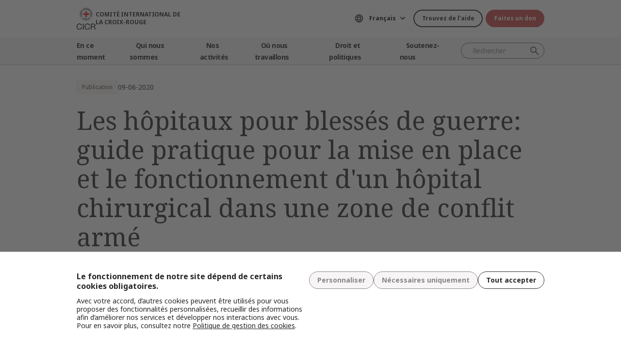

--- FILE ---
content_type: text/html; charset=UTF-8
request_url: https://www.icrc.org/fr/publication/0714-les-hopitaux-pour-blesses-de-guerre-guide-pratique-pour-la-mise-en-place-et-le
body_size: 11250
content:
<!DOCTYPE html>
<html lang="fr" dir="ltr" prefix="og: https://ogp.me/ns#">
<head>
    <link rel="preconnect" href="https://fonts.gstatic.com/">
  <link rel="preconnect" href="https://fonts.googleapis.com/">
    <link rel="apple-touch-icon" sizes="180x180" href="/themes/custom/icrc_theme/html/images/favicon/apple-icon-180x180.png">
  <link rel="apple-touch-icon" sizes="152x152" href="/themes/custom/icrc_theme/html/images/favicon/apple-icon-152x152.png">
  <link rel="apple-touch-icon" sizes="144x144" href="/themes/custom/icrc_theme/html/images/favicon/apple-icon-144x144.png">
  <link rel="apple-touch-icon" sizes="120x120" href="/themes/custom/icrc_theme/html/images/favicon/apple-icon-120x120.png">
  <link rel="apple-touch-icon" sizes="114x114" href="/themes/custom/icrc_theme/html/images/favicon/apple-icon-114x114.png">
  <link rel="apple-touch-icon" sizes="76x76" href="/themes/custom/icrc_theme/html/images/favicon/apple-icon-76x76.png">
  <link rel="apple-touch-icon" sizes="72x72" href="/themes/custom/icrc_theme/html/images/favicon/apple-icon-72x72.png">
  <link rel="apple-touch-icon" sizes="60x60" href="/themes/custom/icrc_theme/html/images/favicon/apple-icon-60x60.png">
  <link rel="apple-touch-icon" sizes="57x57" href="/themes/custom/icrc_theme/html/images/favicon/apple-icon-57x57.png">
  <link rel="icon" type="image/png" sizes="192x192"  href="/themes/custom/icrc_theme/html/images/favicon/android-icon-192x192.png">
  <link rel="icon" type="image/png" sizes="96x96" href="/themes/custom/icrc_theme/html/images/favicon/favicon-96x96.png">
  <link rel="icon" type="image/png" sizes="32x32" href="/themes/custom/icrc_theme/html/images/favicon/favicon-32x32.png">
  <link rel="icon" type="image/png" sizes="16x16" href="/themes/custom/icrc_theme/html/images/favicon/favicon-16x16.png">
  <link rel="icon" type="image/svg+xml" href="/themes/custom/icrc_theme/html/images/favicon/favicon.svg" >
  <link rel="shortcut icon" href="/themes/custom/icrc_theme/html/images/favicon/favicon.ico" >
  <link rel="manifest" type="application/manifest+json" href="/themes/custom/icrc_theme/html/images/favicon/site.webmanifest" >

  <meta charset="utf-8" />
<script src="https://web.cmp.usercentrics.eu/ui/loader.js" type="text/javascript" data-settings-id="idXnVCIXuWZXbG" id="usercentrics-cmp" async="async" data-language="fr"></script>
<script>var _mtm = window._mtm = window._mtm || [];_mtm.push({"mtm.startTime": (new Date().getTime()), "event": "mtm.Start"});var d = document, g = d.createElement("script"), s = d.getElementsByTagName("script")[0];g.type = "text/javascript";g.async = true;g.src="https://analytics.ext.icrc.org/js/container_wmhTexuo.js";s.parentNode.insertBefore(g, s);</script>
<link rel="canonical" href="https://www.icrc.org/fr/publication/0714-les-hopitaux-pour-blesses-de-guerre-guide-pratique-pour-la-mise-en-place-et-le" />
<meta property="og:site_name" content="Comité International de la Croix-Rouge" />
<meta property="og:url" content="https://www.icrc.org/fr/publication/0714-les-hopitaux-pour-blesses-de-guerre-guide-pratique-pour-la-mise-en-place-et-le" />
<meta property="og:title" content="Les hôpitaux pour blessés de guerre: guide pratique pour la mise en place et le fonctionnement d&#039;un hôpital chirurgical dans une zone de conflit armé" />
<meta property="og:updated_time" content="2024-01-26T01:17:27+01:00" />
<meta property="article:published_time" content="2015-12-01T15:27:05+01:00" />
<meta property="article:modified_time" content="2024-01-26T01:17:27+01:00" />
<meta name="twitter:card" content="summary_large_image" />
<meta name="twitter:title" content="Les hôpitaux pour blessés de guerre: guide pratique pour la mise en place et le fonctionnement d&#039;un hôpital chirurgical dans une zone de conflit armé" />
<meta name="Generator" content="Drupal 10 (https://www.drupal.org)" />
<meta name="MobileOptimized" content="width" />
<meta name="HandheldFriendly" content="true" />
<meta name="viewport" content="width=device-width, initial-scale=1" />
<link rel="preconnect" href="//web.cmp.usercentrics.eu/ui/loader.js" />
<link rel="preload" href="//web.cmp.usercentrics.eu/ui/loader.js" as="script" />
<link rel="icon" href="/themes/custom/icrc_theme/favicon.ico" type="image/vnd.microsoft.icon" />
<link rel="alternate" hreflang="fr" href="https://www.icrc.org/fr/publication/0714-les-hopitaux-pour-blesses-de-guerre-guide-pratique-pour-la-mise-en-place-et-le" />
<link rel="alternate" type="application/rss+xml" title="Flux RSS général" href="/fr/rss/general" />
<link rel="alternate" type="application/rss+xml" title="Flux RSS Santé " href="/fr/rss/news/291" />
<link rel="alternate" type="application/rss+xml" title="Flux RSS Les personnes protégées" href="/fr/rss/news/322" />
<link rel="alternate" type="application/rss+xml" title="Actualités | Comité international de la Croix-Rouge" href="/fr/rss/news" />

  <title>Les hôpitaux pour blessés de guerre: guide pratique pour la mise en place et le fonctionnement d&#039;un hôpital chirurgical dans une zone de conflit armé | Comité International de la Croix-Rouge</title>
  <link rel="stylesheet" media="all" href="/sites/default/files/css/css_RgZWt_m9clscqqjiCpOHc7ksL7bDzWYuoy8tjOQd94Q.css?delta=0&amp;language=fr&amp;theme=icrc_theme&amp;include=[base64]" />
<link rel="stylesheet" media="all" href="/sites/default/files/css/css_BsynEkePqbfPYD1_O1qbwY7UScL-FBrdpqu1hvLPseQ.css?delta=1&amp;language=fr&amp;theme=icrc_theme&amp;include=[base64]" />
<link rel="stylesheet" media="print" href="/sites/default/files/css/css_aKjmO1lMDxocCr0OH-mUOhkfYCLXuATTD0rlN5QGC_w.css?delta=2&amp;language=fr&amp;theme=icrc_theme&amp;include=[base64]" />
<link rel="stylesheet" media="all" href="/sites/default/files/css/css_YweTz2HrVq85Xd3uerGs44sOo2xT9mfIQhg2xYR_ouE.css?delta=3&amp;language=fr&amp;theme=icrc_theme&amp;include=[base64]" />

  <script type="application/json" data-drupal-selector="drupal-settings-json">{"path":{"baseUrl":"\/","pathPrefix":"fr\/","currentPath":"node\/14753","currentPathIsAdmin":false,"isFront":false,"currentLanguage":"fr","themePath":"themes\/custom\/icrc_theme"},"pluralDelimiter":"\u0003","suppressDeprecationErrors":true,"gtag":{"tagId":"","consentMode":true,"otherIds":[],"events":[],"additionalConfigInfo":[]},"ajaxPageState":{"libraries":"[base64]","theme":"icrc_theme","theme_token":null},"ajaxTrustedUrl":{"form_action_p_pvdeGsVG5zNF_XLGPTvYSKCf43t8qZYSwcfZl2uzM":true,"\/fr\/ajax\/nl?ajax_form=1":true},"gtm":{"tagId":null,"settings":{"data_layer":"dataLayer","include_classes":false,"allowlist_classes":"","blocklist_classes":"","include_environment":false,"environment_id":"","environment_token":""},"tagIds":["GTM-FVTRGQ"],"hostnames":{"GTM-FVTRGQ":"www.googletagmanager.com"}},"azure_appinsights":{"instrumentationKey":"8728e773-f50a-4af1-a939-f48c288aa7f7"},"icrcMapbox":{"mapboxToken":"pk.eyJ1IjoiaWNyYyIsImEiOiJjbWU5bTY1Z3EwanhvMmpxdXlpMzYzMTFlIn0.Ufb8cM_rbfpkRL0-Izb3TA"},"ajax":{"edit-submit":{"callback":"::ajaxCallback","wrapper":"icrc-newsletter-footer-form","url":"\/fr\/ajax\/nl?ajax_form=1","disable-refocus":true,"event":"mousedown","keypress":true,"prevent":"click","httpMethod":"POST","dialogType":"ajax","submit":{"_triggering_element_name":"op","_triggering_element_value":"Subscribe"}}},"chosen":{"selector":"select:visible:not(.no-chosen)","minimum_single":20,"minimum_multiple":20,"minimum_width":0,"use_relative_width":false,"options":{"disable_search":false,"disable_search_threshold":10,"allow_single_deselect":false,"add_helper_buttons":false,"search_contains":true,"placeholder_text_multiple":"Choose some options","placeholder_text_single":"Choose an option","no_results_text":"No results match","max_shown_results":0,"inherit_select_classes":true}},"hcaptcha":{"src":"https:\/\/hcaptcha.com\/1\/api.js?hl=fr\u0026render=explicit\u0026onload=drupalHcaptchaOnload"},"icrc_header":{"ls_urls":{"en":"\/en","fr":"\/fr\/publication\/0714-les-hopitaux-pour-blesses-de-guerre-guide-pratique-pour-la-mise-en-place-et-le","es":"\/es","pt":"\/pt","zh":"\/zh","ar":"\/ar","ru":"\/ru","de":"\/de"}},"user":{"uid":0,"permissionsHash":"d3a1cf1d9394e830210ebc8c0abedfd1733fa9a6127eba1146f737a5b4f369f2"}}</script>
<script src="/sites/default/files/js/js_RG132KrlKeyAWZ9Vqx7TE-a3HqiB_wEHDv-F27BPzyw.js?scope=header&amp;delta=0&amp;language=fr&amp;theme=icrc_theme&amp;include=[base64]"></script>
<script src="/modules/contrib/azure_appinsights/dist/js/azai.min.js?v=1.x"></script>
<script src="/modules/contrib/google_tag/js/gtag.js?t8whyf"></script>
<script src="/modules/contrib/google_tag/js/gtm.js?t8whyf"></script>

</head>
<body data-ga-slug="node-14753">
  <noscript><iframe src="https://www.googletagmanager.com/ns.html?id=GTM-FVTRGQ"
                  height="0" width="0" style="display:none;visibility:hidden"></iframe></noscript>

    <div class="dialog-off-canvas-main-canvas" data-off-canvas-main-canvas>
    <div class="wrapper">
  <a class="skipto" href="#mainContent">Aller au contenu principal</a>
  <header class="header header-responsive" id="block-icrc-theme-header">
  <div class="top-header">
    <div class="icrc-container">
      <div class="holder row">
        <div class="l-side col col-sm-4">
          <div class="logo">
                                    <a data-ga-slug="logo" href="/fr">
                                                                        <img src="/themes/custom/icrc_theme/html/images/logo/logo-fr_es.svg" alt="Accueil">
              <span class="slogan">Comité International de la Croix-Rouge</span>
            
            </a>
                      </div>
        </div>
        <div class="r-side col">
          <div class="language-container desktop">
              <div class="language-select language-picker js-language-picker">
          <form action="" class="language-picker__form">
          <label for="language-picker-select">Sélectionnez votre langue</label><select id="language-picker-select" name="language-picker-select" class="form-select"><option value="en"  lang="en">English</option><option value="fr" selected="selected"  lang="fr">Français</option><option value="es"  lang="es">Español</option><option value="pt"  lang="pt">Português</option><option value="zh"  lang="zh">中文</option><option value="ar"  lang="ar">العربية</option><option value="ru"  lang="ru">Русский</option><option value="de"  lang="de">Deutsch</option></select></form></div>
          </div>
          <div class="btn-container">
            <div class="btn-holder">
              <a href="/fr/comment-nous-pouvons-vous-aider" class="btn btn-secondary-accent btn-sm">Trouvez de l'aide</a>
              <a href="/fr/don" class="btn btn-error btn-sm donate-link">Faites un don</a>
            </div>
          </div>
          <div class="navbar-expand-lg nav-burger">
            <a class="btn-search navbar-toggler" href="/fr/resource-centre/result">
                            <span class="svg-icon">
                                <svg aria-hidden="true">
                                    <use xlink:href="/themes/custom/icrc_theme/html/svg/sprite.min.svg#icon-search"></use>
                                </svg>
                            </span>
            </a>
          </div>
          <nav class="navbar-expand-lg nav-burger" aria-label="Menu principal">
            <button class="btn-menu navbar-toggler" type="button" data-bs-toggle="offcanvas" data-bs-target="#main-menu-drop" aria-controls="main-menu-drop">
                            <span class="svg-icon">
                                <svg aria-hidden="true">
                                    <use xlink:href="/themes/custom/icrc_theme/html/svg/sprite.min.svg#icon-burger_menu"></use>
                                </svg>
                            </span>
              MENU
            </button>
          </nav>
        </div>
      </div>
    </div>
  </div>
  <div class="nav-header offcanvas offcanvas-top" tabindex="-1" id="main-menu-drop">
    <div class="icrc-container">
      <div class="navbar navbar-expand-lg">
        <div class="main-nav-container">
          <div class="head">
            <div class="nav-burger">
              <button type="button" class="btn-close-menu navbar-toggler" data-bs-dismiss="offcanvas" aria-label="Fermer">
                <span class="svg-icon">
                    <svg aria-hidden="true">
                        <use xlink:href="/themes/custom/icrc_theme/html/svg/sprite.min.svg#icon-close"></use>
                    </svg>
                </span>
                Fermer
              </button>
            </div>
            <div class="close-main-menu">
              <a href="#">Retour</a>
            </div>
            <div class="language-container mobile">
              <div class="language-select language-picker js-language-picker">
          <form action="" class="language-picker__form">
          <label for="language-picker-select">Sélectionnez votre langue</label><select id="language-picker-select" name="language-picker-select" class="form-select"><option value="en"  lang="en">English</option><option value="fr" selected="selected"  lang="fr">Français</option><option value="es"  lang="es">Español</option><option value="pt"  lang="pt">Português</option><option value="zh"  lang="zh">中文</option><option value="ar"  lang="ar">العربية</option><option value="ru"  lang="ru">Русский</option><option value="de"  lang="de">Deutsch</option></select></form></div>
            </div>
          </div>
          <div class="offcanvas-body">
            <div class="main-nav-holder">
              <nav class="main-nav-frame" aria-label="Menu principal">
                <ul class="main-nav">
  <li>
    <a href="/fr/actualites" data-ga-slug="happening-now" role="button" data-drupal-link-system-path="news">En ce moment</a>
        <div class="main-menu">
      <div class="main-menu-container">
        <div class="left-col">
    <div class="text-box">
        <div class="title-mobile">En ce moment</div>
        <h2 class="title-drop">
      Découvrez les nouveautés
  </h2>
        <p class="text">
      Restez informés des dernières actualités et des initiatives en cours du CICR.
  </p>
        <div class="btn-wrap btn-w-secondary-accent">
                        <a href="/fr/actualites">Dernières nouvelles</a>
        </div>
    </div>
</div>
<div class="right-col">
                <h3 class="title-box">Sélection</h3>
        <ul class="items">
                  <li class="item">
            <div class="card-img">
                <div class="media">
                    
        <img loading="lazy" src="/sites/default/files/styles/mobile_img_rect_01/public/2025-11/Sudan-Tawila-November-2025_Credit---Mohamed-Jamal.JPG.webp?h=c673cd1c&amp;itok=RbpkJ8Q3" width="320" height="180" alt="A woman walks through a dusty displacement site in Tawila, Sudan, passing makeshift shelters covered with tarps and fabric, while groups of people stand and move between the crowded structures under a clear blue sky." title="Sudan-Tawila-November-2025_Credit---Mohamed-Jamal" />



  
                </div>
                <div class="title">
                    
      <a href="/fr/article/soudan-crise-humanitaire-saggraver-familles">Soudan : des familles ayant fui El Fasher racontent la violence effroyable qui …</a>
  
                </div>
            </div>
        </li>
              <li class="item">
            <div class="card-img">
                <div class="media">
                    
        <img loading="lazy" src="/sites/default/files/styles/mobile_img_rect_01/public/2025-11/Alecs-Ongcal_ICRC_July-16-17-2025-559.jpg.webp?h=7fb2964e&amp;itok=W1CY_wcX" width="320" height="180" alt="ICRC delegate looks at a bullet-ridden abandoned daycare in Madia, Datu Saudi Ampatuan, Maguindanao del Sur " title="ICRC delegate looks at a bullet-ridden abandoned daycare in Madia, Datu Saudi Ampatuan, Maguindanao del Sur " />



  
                </div>
                <div class="title">
                    
      <a href="/fr/article/vie-quotidienne-territoires-disputes-civils">La vie quotidienne dans les territoires disputés : comment les civils font face…</a>
  
                </div>
            </div>
        </li>
              <li class="item">
            <div class="card-img">
                <div class="media">
                    
        <img loading="lazy" src="/sites/default/files/styles/mobile_img_rect_01/public/2025-11/probar-esta-1.jpg.webp?h=c9f93661&amp;itok=ABYpBxKn" width="320" height="180" alt="Presidenta Mirjana Spoljaric, junto con una persona de una comunidad indígena en Colombia" />



  
                </div>
                <div class="title">
                    
      <a href="/fr/communique-de-presse/colombie-presidente-cicr-appelle-respect-dih-eviter-aggravation-crise-humanitaire">Colombie : face à l’aggravation de la crise humanitaire, la présidente du CICR …</a>
  
                </div>
            </div>
        </li>
              </ul>
</div>

        <a class="fake-link" href="#"></a>
      </div>
    </div>
      </li>
  <li>
    <a href="/fr/nous-sommes-le-comite-international-de-la-croix-rouge-cicr" data-ga-slug="who-we-are" role="button" data-drupal-link-system-path="node/300017">Qui nous sommes</a>
        <div class="main-menu">
      <div class="main-menu-container">
        <div class="left-col">
    <div class="text-box">
        <div class="title-mobile">Qui nous sommes</div>
        <h2 class="title-drop">
      Nous sommes le Comité International de la Croix-Rouge
  </h2>
        <p class="text">
      Neutre, impartial et indépendant. Découvrez nos valeurs et notre mission.
  </p>
        <div class="btn-wrap btn-w-secondary-accent">
                        <a href="/fr/nous-sommes-le-comite-international-de-la-croix-rouge-cicr">En savoir plus</a>
        </div>
    </div>
</div>
<div class="right-col">
            <ul class="items">
                    <li class="item">
            <div class="card-text">
                <div class="title">
                    
      <a href="/fr/a-propos-du-comite-international-de-la-croix-rouge-cicr">À propos du CICR</a>
  
                </div>
                <div class="txt">
                    
      Notre riche histoire, notre mandat et notre mission, ainsi que nos Principes fondamentaux sont les piliers sur lesquels repose l’action que nous menons pour protéger et sauver des vies.
  
                </div>
            </div>
        </li>
                <li class="item">
            <div class="card-text">
                <div class="title">
                    
      <a href="/fr/notre-modele-de-gouvernance">Notre modèle de gouvernance</a>
  
                </div>
                <div class="txt">
                    
      Notre président et leadership, notre financement et notre redevabilité assurent l’intégrité de nos opérations humanitaires.
  
                </div>
            </div>
        </li>
                <li class="item">
            <div class="card-text">
                <div class="title">
                    
      <a href="/fr/le-mouvement-international-de-la-croix-rouge-et-du-croissant-rouge">Mouvement international de la Croix-Rouge et du Croissant-Rouge</a>
  
                </div>
                <div class="txt">
                    
      Le Mouvement international de la Croix-Rouge et du Croissant-Rouge est le plus grand réseau humanitaire au monde.
  
                </div>
            </div>
        </li>
                </ul>
</div>

        <a class="fake-link" href="#"></a>
      </div>
    </div>
      </li>
  <li>
    <a href="/fr/aide-aux-personnes-touchees-par-les-conflits-armes-et-autres-situations-de-violence" data-ga-slug="what-we-do" role="button" data-drupal-link-system-path="node/300046">Nos activités</a>
        <div class="main-menu">
      <div class="main-menu-container">
        <div class="left-col">
    <div class="text-box">
        <div class="title-mobile">Nos activités</div>
        <h2 class="title-drop">
      Notre action de protection en faveur des personnes touchées par un conflit
  </h2>
        <p class="text">
      Le CICR intervient rapidement et efficacement pour secourir les victimes de conflits armés.
  </p>
        <div class="btn-wrap btn-w-secondary-accent">
                        <a href="/fr/aide-aux-personnes-touchees-par-les-conflits-armes-et-autres-situations-de-violence">Toutes nos activités</a>
        </div>
    </div>
</div>
<div class="right-col">
                <h3 class="title-box">Sélection</h3>
        <ul class="items">
                  <li class="item">
            <div class="card-img">
                <div class="media">
                    
        <img loading="lazy" src="/sites/default/files/styles/mobile_img_rect_01/public/2024-01/_MG_8720.jpg.webp?h=06ac0d8c&amp;itok=2AZ7XfdH" width="320" height="180" alt="ICRC working with the Myanmar Red Cross Society to support people displaced by violence in Pin Laung and Hsi Hseng, to provide emergency aid. Photographer: Thang Khan Sian Khai" title="ICRC working with the Myanmar Red Cross Society to support people displaced by violence" />



  
                </div>
                <div class="title">
                    
      <a href="/fr/nos-activites/protection">Protection : défendre les droits des personnes touchées par les conflits</a>
  
                </div>
            </div>
        </li>
              <li class="item">
            <div class="card-img">
                <div class="media">
                    
        <img loading="lazy" src="/sites/default/files/styles/mobile_img_rect_01/public/wysiwyg/Safaa/2-rfl-gaza.jpg.webp?h=aa684026&amp;itok=tj35iSaH" width="320" height="180" alt="" />



  
                </div>
                <div class="title">
                    
      <a href="/fr/nos-activites/retablir-le-contact">Rétablir le contact : prévenir les séparations, rechercher les personnes dispar…</a>
  
                </div>
            </div>
        </li>
              <li class="item">
            <div class="card-img">
                <div class="media">
                    
        <img loading="lazy" src="/sites/default/files/styles/mobile_img_rect_01/public/topic/banner_list/detention_prisoners_icrc_action_0.jpg.webp?h=2992ba0a&amp;itok=djcQujHg" width="320" height="180" alt="" />



  
                </div>
                <div class="title">
                    
      <a href="/fr/nos-activites/aider-detenus">Aider les détenus : apporter protection et assistance aux personnes privées de …</a>
  
                </div>
            </div>
        </li>
              </ul>
</div>

        <a class="fake-link" href="#"></a>
      </div>
    </div>
      </li>
  <li>
    <a href="/fr/ou-nous-intervenons" data-ga-slug="where-we-work" role="button" data-drupal-link-system-path="node/300218">Où nous travaillons</a>
        <div class="main-menu">
      <div class="main-menu-container">
        <div class="left-col">
    <div class="text-box">
        <div class="title-mobile">Où nous travaillons</div>
        <h2 class="title-drop">
      Découvrez notre action dans le monde
  </h2>
        <p class="text">
      Nous avons des bureaux dans plus de 90 pays, grâce auxquels nous apportons assistance et protection aux personnes touchées par un conflit aux quatre coins du monde.
  </p>
        <div class="btn-wrap btn-w-secondary-accent">
                        <a href="/fr/ou-nous-intervenons">Le CICR dans le monde</a>
        </div>
    </div>
</div>
<div class="right-col">
                <h3 class="title-box">Principales opérations</h3>
        <ul class="items">
                                  <li class="item">
            <div class="card-link">
                <div class="title"><a href="/fr/ou-intervenons-nous/afghanistan">Afghanistan</a></div>
            </div>
        </li>
                                      <li class="item">
            <div class="card-link">
                <div class="title"><a href="/fr/ou-intervenons-nous/ethiopie">Éthiopie</a></div>
            </div>
        </li>
                                      <li class="item">
            <div class="card-link">
                <div class="title"><a href="/fr/ou-intervenons-nous/israel-et-les-territoires-occupes">Israël et les territoires occupés</a></div>
            </div>
        </li>
                                      <li class="item">
            <div class="card-link">
                <div class="title"><a href="/fr/ou-intervenons-nous/myanmar">Myanmar</a></div>
            </div>
        </li>
                                      <li class="item">
            <div class="card-link">
                <div class="title"><a href="/fr/ou-intervenons-nous/republique-democratique-du-congo">République démocratique du Congo</a></div>
            </div>
        </li>
                                      <li class="item">
            <div class="card-link">
                <div class="title"><a href="/fr/ou-intervenons-nous/soudan">Soudan</a></div>
            </div>
        </li>
                                      <li class="item">
            <div class="card-link">
                <div class="title"><a href="/fr/ou-intervenons-nous/syrie">Syrie</a></div>
            </div>
        </li>
                                      <li class="item">
            <div class="card-link">
                <div class="title"><a href="/fr/ou-intervenons-nous/ukraine">Ukraine</a></div>
            </div>
        </li>
                                      <li class="item">
            <div class="card-link">
                <div class="title"><a href="/fr/ou-intervenons-nous/yemen">Yémen</a></div>
            </div>
        </li>
                      </ul>
</div>

        <a class="fake-link" href="#"></a>
      </div>
    </div>
      </li>
  <li>
    <a href="/fr/droit-et-politiques" data-ga-slug="law-policy" role="button" data-drupal-link-system-path="node/300062">Droit et politiques</a>
        <div class="main-menu">
      <div class="main-menu-container">
        <div class="left-col">
    <div class="text-box">
        <div class="title-mobile">Droit et politiques</div>
        <h2 class="title-drop">
      Droit et politiques
  </h2>
        <p class="text">
      Apprenez-en plus sur le rôle que joue le CICR dans l’élaboration et la promotion du droit international humanitaire et des politiques humanitaires.
  </p>
        <div class="btn-wrap btn-w-secondary-accent">
                        <a href="/fr/droit-et-politiques">Pour en savoir plus</a>
        </div>
    </div>
</div>
<div class="right-col">
            <ul class="items">
                    <li class="item">
            <div class="card-text">
                <div class="title">
                    
      <a href="/fr/les-conventions-de-geneve-et-le-droit">Les Conventions de Genève et le droit </a>
  
                </div>
                <div class="txt">
                    
      Même la guerre est soumise à des règles. Les Conventions de Genève sont au cœur du droit international humanitaire.
  
                </div>
            </div>
        </li>
                <li class="item">
            <div class="card-text">
                <div class="title">
                    
      <a href="/fr/themes-et-debats">Thèmes, débats et désarmement</a>
  
                </div>
                <div class="txt">
                    
      Armes et désarmement, personnes protégées et autres défis contemporains pour le droit international humanitaire.
  
                </div>
            </div>
        </li>
                <li class="item">
            <div class="card-text">
                <div class="title">
                    
      <a href="/fr/services-consultatifs-revue-internationale-et-autres-ressources">Services consultatifs, Revue internationale et autres ressources</a>
  
                </div>
                <div class="txt">
                    
      Nous soutenons l’enseignement, l’apprentissage et la mise en œuvre des principes de droit humanitaire. 
  
                </div>
            </div>
        </li>
                </ul>
</div>

        <a class="fake-link" href="#"></a>
      </div>
    </div>
      </li>
  <li>
    <a href="/fr/devenir-partenaire" data-ga-slug="support-us" role="button" data-drupal-link-system-path="node/300193">Soutenez-nous</a>
        <div class="main-menu">
      <div class="main-menu-container">
        <div class="support-content">
    <div class="support-top">
        <div class="title-mobile">Soutenez-nous</div>
        <div class="items">
            <div class="item">
                <div class="text-box">
                    <h2 class="title-drop">
      Devenir partenaire
  </h2>
                    <p class="text">
      Nous invitons les organisations, les institutions et les philanthropes à nous rejoindre dans notre mission visant à atténuer les souffrances des personnes touchées par un conflit armé.
  </p>
                    <div class="btn-wrap btn-w-secondary-accent">
                                            <a href="/fr/devenir-partenaire">Comment devenir partenaire ?</a>
                    </div>
                </div>
            </div>
            <div class="item">
                <div class="text-box">
                    <h2 class="title-drop">
      Comment vous pouvez nous soutenir
  </h2>
                    <p class="text">
      Découvrez comment vous pouvez, à titre individuel, contribuer à nos efforts humanitaires pour secourir les victimes de conflits armés.
  </p>
                    <div class="btn-wrap btn-w-secondary-accent">
                        
      <a href="/fr/comment-vous-pouvez-nous-soutenir">Comment nous aider ?</a>
  
                    </div>
                </div>
            </div>
        </div>
    </div>
    <div class="support-bottom">
                        <ul class="items">
                      <li class="item">
                <div class="card-support">
                    <div class="media with-gradient">
                        
        <img loading="lazy" src="/sites/default/files/styles/mobile_img_rect_01/public/2024-06/icrc_drc_1_1.jpg.webp?h=0ca1a000&amp;itok=cLMATx1f" width="320" height="180" alt="drc" />



  
                    </div>
                    <div class="text">
                        <div class="title">
                            
      <a href="https://www.icrc.org/en/donate/congo-emergency">RDC : Apportez votre soutien</a>
  
                        </div>
                    </div>
                </div>
            </li>
                      <li class="item">
                <div class="card-support">
                    <div class="media with-gradient">
                        
        <img loading="lazy" src="/sites/default/files/styles/mobile_img_rect_01/public/2025-10/Gaza-ceasefire-release-hostages-2025.JPG.webp?h=96be51b2&amp;itok=itt9K06t" width="320" height="180" alt="Gaza ceasefire release hostages October 2025" title="Gaza ceasefire release hostages October 2025" />



  
                    </div>
                    <div class="text">
                        <div class="title">
                            
      <a href="/fr/don/soutenez-israelgaza">Israël et gaza: Apportez votre soutien</a>
  
                        </div>
                    </div>
                </div>
            </li>
                      <li class="item">
                <div class="card-support">
                    <div class="media with-gradient">
                        
        <img loading="lazy" src="/sites/default/files/styles/mobile_img_rect_01/public/2024-10/legacy-will.-giving-ukraine.png.webp?h=12187de4&amp;itok=HB7ypCi0" width="320" height="180" alt="Icrc legagy help people in ukraine " title="Icrc legagy help people in ukraine " />



  
                    </div>
                    <div class="text">
                        <div class="title">
                            
      <a href="/fr/faire-un-legs-en-faveur-du-cicr">Faire un legs en faveur du CICR</a>
  
                        </div>
                    </div>
                </div>
            </li>
                  </ul>
    </div>
</div>

        <a class="fake-link" href="#"></a>
      </div>
    </div>
      </li>
</ul>

              </nav>
            </div>
            <div class="secondary-nav-holder">
                <ul class="direct-access-menu secondary-nav">
  <li>
    <a href="/fr/comment-nous-pouvons-vous-aider" data-drupal-link-system-path="node/300219">Trouver de l&#039;aide</a>
  </li>
  <li>
    <a href="/fr/don" title="Donate" data-drupal-link-system-path="node/16881">Faites un don</a>
  </li>
  <li>
    <a href="/fr/evenements" data-drupal-link-system-path="event">Evènements</a>
  </li>
  <li>
    <a href="/fr/contacts" data-drupal-link-system-path="node/300224">Contactez-nous</a>
  </li>
  <li>
    <a href="https://icrc.integrityplatform.org/">Signaler un comportement problématique</a>
  </li>
  <li>
    <a href="/fr/rejoignez-nous-sauver-des-vies-preserver-la-dignite-humaine" data-drupal-link-system-path="node/300213">Travaillez avec nous</a>
  </li>
  <li>
    <a href="/fr/foire-aux-questions" data-drupal-link-system-path="node/300215">FAQ</a>
  </li>
</ul>

                            <div class="btn-wrap btn-w-secondary-accent">
                <a href="/fr/sites-web">Sites web du CICR</a>
              </div>
                          </div>
          </div>
        </div>
      </div>
      <div class="header-search-container">
        <div class="header-search">
          <form role="search" method="get" action="/fr/resource-centre/result">
            <input class="form-control" name="t" type="search" placeholder="Rechercher" aria-label="Rechercher">
            <button class="btn-search" type="submit">Rechercher</button>
          </form>
        </div>
      </div>
    </div>
  </div>
  <div class="btn-outside-holder">
    <div class="icrc-container">
      <div class="btn-container-outside"></div>
    </div>
  </div>
  <div class="header-top-search-holder">
    <div class="icrc-container">
      <div class="header-top-search-container"></div>
    </div>
  </div>
</header>


  <div id="block-icrc-theme-tabs">
  
    
      
  </div>
<div data-drupal-messages-fallback class="hidden"></div>


  
  <main tabindex="-1" id="mainContent">
    <div class="publication main">
        <div class="layout layout--onecol">
    <div  class="layout__region layout__region--content">
            <div class="article-head">
    <div class="icrc-container">
        <div class="head-info">
            <div class="tags-bar">
                                                    <div class="tag-component">
                        Publication
                    </div>
                                                                    <div class="date">
      <time datetime="2020-06-09T13:27:10+02:00">09-06-2020</time>

  </div>
                            </div>
                                </div>
        <div class="title">
            <h1>Les hôpitaux pour blessés de guerre: guide pratique pour la mise en place et le fonctionnement d'un hôpital chirurgical dans une zone de conflit armé</h1>
        </div>
                                                    <div class="tags-list">
                <ul>
                    
                    <li><span class="tag-component"><a href="/fr/nos-activites/sante" hreflang="fr">Santé </a></span></li>
  <li><span class="tag-component"><a href="/fr/droit-et-politique/les-personnes-protegees" hreflang="fr">Les personnes protégées</a></span></li>
                </ul>
            </div>
                            </div>
                </div>
<aside class="share-widget" aria-labelledby="Partager">
    <div class="icrc-container">
        <div class="frame">
            <h3 id="Partager" class="label">Partager</h3>
            <ul class="share-list"><li><a href="https://twitter.com/intent/tweet?url=https%3A//www.icrc.org/fr/publication/0714-les-hopitaux-pour-blesses-de-guerre-guide-pratique-pour-la-mise-en-place-et-le&amp;text=Les%20h%C3%B4pitaux%20pour%20bless%C3%A9s%20de%20guerre%3A%20guide%20pratique%20pour%20la%20mise%20en%20place%20et%20le%20fonctionnement%20d%27un%20h%C3%B4pital%20chirurgical%20dans%20une%20zone%20de%20conflit%20arm%C3%A9" title="Partager sur X" target="_blank" class="icon-x">Partager sur X</a></li><li><a href="https://www.linkedin.com/shareArticle?url=https%3A//www.icrc.org/fr/publication/0714-les-hopitaux-pour-blesses-de-guerre-guide-pratique-pour-la-mise-en-place-et-le&amp;title=Les%20h%C3%B4pitaux%20pour%20bless%C3%A9s%20de%20guerre%3A%20guide%20pratique%20pour%20la%20mise%20en%20place%20et%20le%20fonctionnement%20d%27un%20h%C3%B4pital%20chirurgical%20dans%20une%20zone%20de%20conflit%20arm%C3%A9" title="Partager sur LinkedIn" target="_blank" class="icon-linkedin">Partager sur LinkedIn</a></li><li><a href="https://www.facebook.com/sharer/sharer.php?u=https%3A//www.icrc.org/fr/publication/0714-les-hopitaux-pour-blesses-de-guerre-guide-pratique-pour-la-mise-en-place-et-le&amp;title=Les%20h%C3%B4pitaux%20pour%20bless%C3%A9s%20de%20guerre%3A%20guide%20pratique%20pour%20la%20mise%20en%20place%20et%20le%20fonctionnement%20d%27un%20h%C3%B4pital%20chirurgical%20dans%20une%20zone%20de%20conflit%20arm%C3%A9" title="Partager sur Facebook" target="_blank" class="icon-facebook">Partager sur Facebook</a></li></ul>
        </div>
    </div>
</aside>


  
      <div id="text1765429" class="text-module no-title">
    <div class="icrc-container">
        <div class="text">
                          
      <div class="ck-text"><p>Quand une guerre éclate, tout système de soins de santé existant est rapidement perturbé puis débordé : c'est justement au moment où s'effondre l'infrastructure dont l'établissement est tributaire qu'un afflux sans précédent de blessés de guerre se produit.<br>
Cet ouvrage est basé sur l'expérience acquise par le CICR dans la gestion d'hôpitaux indépendants, et il est destiné à quiconque a la lourde tâche de mettre en place ou de diriger un hôpital pour les victimes de conflits.<br>
Il contient des principes généraux sur la manière de gérer une arrivée massive de blessés et présente un système de prise en charge des patients, depuis leur admission jusqu'à leur sortie de l'hôpital.</p>
</div>
  
          
                        </div>
    </div>
    
</div>
  
      <div class="content-download_link">
    <div class="icrc-container">
        <div class="btn-wrap btn-w-secondary-accent">
            <a href="https://shop.icrc.org/hospitals-for-war-wounded-a-practical-guide-for-setting-up-and-running-a-surgical-hospital-in-an-area-of-armed-conflict.html?___store=fr" target="_blank">Obtenir la publication</a>
        </div>
    </div>
</div>

  <div class="views-element-container">
  
    
      <div><div class="js-view-dom-id-d93b973410734d2f0b1e95d458fbbb68f46b00ab623016c94b5e96b32d3d2ac1">
  
  
  

  
  
  

  <div class="related-articles">
  <div class="icrc-container">
    <div class="title-module no-square">
      <h2>Sur le même sujet </h2>
    </div>
    <div class="simple-slider-holder">
        <div class="row js-simple-slider">
                    <div class="col">
            <div class="frame"><article>
  <div>
    <div class="media">
    
      
          <picture>
                  <source srcset="/sites/default/files/styles/desktop_rect_1/public/2025-12/Emblem-III_Press-release-1.jpg.webp?h=afdc3185&amp;itok=gVnt3X8Y 1x" media="all and (min-width: 992px)" type="image/webp" width="636" height="365"/>
              <source srcset="/sites/default/files/styles/tablet_rect_1/public/2025-12/Emblem-III_Press-release-1.jpg.webp?h=afdc3185&amp;itok=fdR6xIe- 1x" media="all and (min-width: 576px)" type="image/webp" width="480" height="300"/>
              <source srcset="/sites/default/files/styles/mobile_square_1/public/2025-12/Emblem-III_Press-release-1.jpg.webp?h=afdc3185&amp;itok=VPnyjNI8 1x" media="all and (max-width: 576px)" type="image/webp" width="320" height="320"/>
                  <img loading="lazy" width="636" height="365" src="/sites/default/files/styles/desktop_rect_1/public/2025-12/Emblem-III_Press-release-1.jpg.webp?h=afdc3185&amp;itok=gVnt3X8Y" alt="UNGA80" />

  </picture>


  
  
    </div>
    <div class="tags-bar">
      <div class="tag-component">Communiqué de presse</div>
      <div class="date">
      <time datetime="2026-01-21T12:41:51+01:00">21-01-2026</time>

  </div>
    </div>
    
        <div class="title">
      <h3>
        <a href="/fr/communique-de-presse/syrie-le-cicr-sinquiete-de-laggravation-de-la-situation-humanitaire" rel="bookmark">Syrie : le CICR s’inquiète de l’aggravation de la situation humanitaire</a>
      </h3>
    </div>
        
  </div>
</article>
</div>
          </div>
                    <div class="col">
            <div class="frame"><article>
  <div>
    <div class="media">
    
      
          <picture>
                  <source srcset="/sites/default/files/styles/desktop_rect_1/public/document_new/image/icrc_headquarters_geneva_0.jpg.webp?h=265e640d&amp;itok=EL4ly21T 1x" media="all and (min-width: 992px)" type="image/webp" width="636" height="365"/>
              <source srcset="/sites/default/files/styles/tablet_rect_1/public/document_new/image/icrc_headquarters_geneva_0.jpg.webp?h=265e640d&amp;itok=qCx_6Av0 1x" media="all and (min-width: 576px)" type="image/webp" width="480" height="300"/>
              <source srcset="/sites/default/files/styles/mobile_square_1/public/document_new/image/icrc_headquarters_geneva_0.jpg.webp?h=265e640d&amp;itok=N1bEFk8p 1x" media="all and (max-width: 576px)" type="image/webp" width="320" height="320"/>
                  <img loading="lazy" width="636" height="365" src="/sites/default/files/styles/desktop_rect_1/public/document_new/image/icrc_headquarters_geneva_0.jpg.webp?h=265e640d&amp;itok=EL4ly21T" />

  </picture>


  
  
    </div>
    <div class="tags-bar">
      <div class="tag-component">Déclaration</div>
      <div class="date">
      <time datetime="2026-01-16T17:31:16+01:00">16-01-2026</time>

  </div>
    </div>
    
        <div class="title">
      <h3>
        <a href="/fr/declaration/declaration-reunions-personnes-protegees-conflit-arme-international-russie-ukraine" rel="bookmark">Déclaration concernant les réunions sur les personnes protégées dans le cadre du conflit armé international entre la Russie et l’Ukraine</a>
      </h3>
    </div>
        
  </div>
</article>
</div>
          </div>
                    <div class="col">
            <div class="frame"><article>
  <div>
    <div class="media">
    
      
          <picture>
                  <source srcset="/sites/default/files/styles/desktop_rect_1/public/document_new/image/ukraine_icrc_0.jpg.webp?h=71976bb4&amp;itok=LPcSWang 1x" media="all and (min-width: 992px)" type="image/webp" width="636" height="365"/>
              <source srcset="/sites/default/files/styles/tablet_rect_1/public/document_new/image/ukraine_icrc_0.jpg.webp?h=71976bb4&amp;itok=Akh5rz_X 1x" media="all and (min-width: 576px)" type="image/webp" width="480" height="300"/>
              <source srcset="/sites/default/files/styles/mobile_square_1/public/document_new/image/ukraine_icrc_0.jpg.webp?h=71976bb4&amp;itok=jD9LoDro 1x" media="all and (max-width: 576px)" type="image/webp" width="320" height="320"/>
                  <img loading="lazy" width="636" height="365" src="/sites/default/files/styles/desktop_rect_1/public/document_new/image/ukraine_icrc_0.jpg.webp?h=71976bb4&amp;itok=LPcSWang" />

  </picture>


  
  
    </div>
    <div class="tags-bar">
      <div class="tag-component">Article</div>
      <div class="date">
      <time datetime="2026-01-16T15:48:59+01:00" title="Vendredi 16 janvier 2026 - 15:48">16-01-2026</time>

  </div>
    </div>
    
        <div class="title">
      <h3>
        <a href="/fr/article/faq-travail-cicr-russie-ukraine-conflit-arme-international" rel="bookmark">Conflit armé international entre la Russie et l’Ukraine : la réponse à vos questions sur les activités du CICR</a>
      </h3>
    </div>
        
  </div>
</article>
</div>
          </div>
                  </div>
      <div class="items-bar">
        <div class="nav-slider">
          <span class="counter" role="status" aria-live="polite" aria-atomic="true">
              <span class="visually-hidden"></span>
              <span class="visually-visible" aria-hidden="true"></span>
          </span>
        </div>
                  <div class="btn-wrap btn-w-secondary-accent">
            <a href="/fr/resource-centre/result?f%5B0%5D=type%3Apublication&amp;sorting=rel_DESC" rel="nofollow">Plus</a>
          </div>
              </div>
    </div>
  </div>
</div>

    

  
  

  
  
</div>
</div>

  </div>

    </div>
  </div>




    </div>
  </main>
  <footer class="footer" id="block-icrc-theme-footer">
  <div class="icrc-container">
    <div class="footer-top">
                  <div class="icrc-info-box">
        <p class="title">Sites web thématiques du CICR</p>
        <p>Découvrez nos blogs, applications, revues et autres ressources consacrés à l’action, à l’analyse, au droit et aux politiques humanitaires.</p>
        <a href="/fr/sites-web" class="btn btn-secondary-light">Sites web du CICR</a>
      </div>
            <nav class="direct-access-box" aria-labelledby="directAccessMenuTitle">
        <p class="title" id="directAccessMenuTitle">Accès direct</p>
        <div class="footer-list">
            <ul class="direct-access-menu secondary-nav">
  <li>
    <a href="/fr/comment-nous-pouvons-vous-aider" data-drupal-link-system-path="node/300219">Trouver de l&#039;aide</a>
  </li>
  <li>
    <a href="/fr/don" title="Donate" data-drupal-link-system-path="node/16881">Faites un don</a>
  </li>
  <li>
    <a href="/fr/evenements" data-drupal-link-system-path="event">Evènements</a>
  </li>
  <li>
    <a href="/fr/contacts" data-drupal-link-system-path="node/300224">Contactez-nous</a>
  </li>
  <li>
    <a href="https://icrc.integrityplatform.org/">Signaler un comportement problématique</a>
  </li>
  <li>
    <a href="/fr/rejoignez-nous-sauver-des-vies-preserver-la-dignite-humaine" data-drupal-link-system-path="node/300213">Travaillez avec nous</a>
  </li>
  <li>
    <a href="/fr/foire-aux-questions" data-drupal-link-system-path="node/300215">FAQ</a>
  </li>
</ul>

        </div>
      </nav>
                  <div class="newsletter-box">
        <p class="title">Newsletter</p>
        <div class="form-newsletter">
          <form class="icrc-newsletter-footer-form" data-drupal-selector="icrc-newsletter-footer-form" action="/fr/publication/0714-les-hopitaux-pour-blesses-de-guerre-guide-pratique-pour-la-mise-en-place-et-le" method="post" id="icrc-newsletter-footer-form" accept-charset="UTF-8">
  <div class="description note-required">les champs marqués d'un * doivent obligatoirement être renseignés</div>
<div class="captcha_wrapper" tabindex="-1">
    

             <div  data-drupal-selector="edit-captcha" class="captcha captcha-type-challenge--hcaptcha">
          <div class="captcha__element">
            <input data-drupal-selector="edit-captcha-sid" type="hidden" name="captcha_sid" value="138250541" />
<input data-drupal-selector="edit-captcha-token" type="hidden" name="captcha_token" value="rMssJwRAVOpDgARnFeyAMIDdVCmynCPidlo3qgx8M-g" />
<input data-drupal-selector="edit-captcha-response" type="hidden" name="captcha_response" value="hCaptcha no captcha" />
<div class="h-captcha" data-sitekey="b45ca7dd-de5b-4e1f-8d1f-02074c5dfeff" data-size="invisible"></div><input data-drupal-selector="edit-captcha-cacheable" type="hidden" name="captcha_cacheable" value="1" />

          </div>
                 </div>
      
    <div id="edit-error-placeholder" class="js-form-item form-item form-type-item js-form-type-item form-item-error-placeholder js-form-item-error-placeholder form-no-label">
        
        </div>

</div>
<div class="newsletter-item">
    <div class="js-form-item form-item form-type-select js-form-type-select form-item-topic js-form-item-topic">
      <label for="edit-topic" class="js-form-required">Choisissez un type <span class="required">*</span></label>
        <select data-drupal-selector="edit-topic" id="edit-topic" name="topic" class="form-select required" required="required" aria-required="true"><option value="GLOBAL-NEWSLETTER" selected="selected">Newsletter générale (actualités)</option><option value="LP-NEWSLETTER">Newsletter Droit et politiques</option><option value="HR-NEWSLETTER">Newsletter Carrière</option></select>
        </div>

</div>
<div class="address-item">
    <label for="edit-email">Adresse e-mail <span class="required">*</span></label>
    <div class="wrap-input">
        <div class="js-form-item form-item form-type-email js-form-type-email form-item-email js-form-item-email form-no-label">
        <input class="form-control form-email required" placeholder="Votre adresse e-mail" autocomplete="email" data-drupal-selector="edit-email" type="email" id="edit-email" name="email" value="" size="60" maxlength="254" required="required" aria-required="true" />

        </div>

        <button class="btn-submit button js-form-submit form-submit" aria-label="Subscribe" data-drupal-selector="edit-submit" data-disable-refocus="true" type="submit" id="edit-submit" name="op" value="Subscribe">
    <span class="svg-icon">
      <svg aria-hidden="true">
          <use xlink:href="/themes/custom/icrc_theme/html/svg/sprite.min.svg#icon-arrow_forward"></use>
      </svg>
    </span>
</button>

    </div>
        <div class="description">
        Pour savoir comment nous traitons vos données, veuillez consulter notre <a href="/fr/privacy-policy-0" target="_blank">avis de confidentialité</a>.
    </div>
    </div>
<input autocomplete="off" data-drupal-selector="form-mqh5qyxpjwtcab0ns6lanxixv4nc5cphu00y2elsc-i" type="hidden" name="form_build_id" value="form-Mqh5qYXPjwTcAB0nS6lANXIxv4Nc5cpHU00Y2elSC_I" />


<input data-drupal-selector="edit-icrc-newsletter-footer-form" type="hidden" name="form_id" value="icrc_newsletter_footer_form" />

</form>

        </div>
      </div>
                  <div class="social-box">
        <ul class="social_fr-menu social-list">
          <li>
            <a href="https://twitter.com/cicr_fr"
         data-ga-slug="x"
         target="_blank"
         rel="noopener noreferrer"
         title="x">
        <span class="svg-icon">
          <svg aria-hidden="true">
              <use xlink:href="/themes/custom/icrc_theme/html/svg/sprite.min.svg#icon-x"></use>
          </svg>
      </span>
      </a>
    </li>
              <li>
            <a href="https://www.facebook.com/ICRCfrancais"
         data-ga-slug="facebook"
         target="_blank"
         rel="noopener noreferrer"
         title="Facebook">
        <span class="svg-icon">
          <svg aria-hidden="true">
              <use xlink:href="/themes/custom/icrc_theme/html/svg/sprite.min.svg#icon-facebook"></use>
          </svg>
      </span>
      </a>
    </li>
              <li>
            <a href="https://www.instagram.com/ICRC/"
         data-ga-slug="instagram"
         target="_blank"
         rel="noopener noreferrer"
         title="instagram">
        <span class="svg-icon">
          <svg aria-hidden="true">
              <use xlink:href="/themes/custom/icrc_theme/html/svg/sprite.min.svg#icon-instagram"></use>
          </svg>
      </span>
      </a>
    </li>
              <li>
            <a href="https://www.tiktok.com/@icrc"
         data-ga-slug="tiktok"
         target="_blank"
         rel="noopener noreferrer"
         title="Tiktok">
        <span class="svg-icon">
          <svg aria-hidden="true">
              <use xlink:href="/themes/custom/icrc_theme/html/svg/sprite.min.svg#icon-tiktok"></use>
          </svg>
      </span>
      </a>
    </li>
              <li>
            <a href="https://www.linkedin.com/company/icrc"
         data-ga-slug="linkedin"
         target="_blank"
         rel="noopener noreferrer"
         title="LinkedIn">
        <span class="svg-icon">
          <svg aria-hidden="true">
              <use xlink:href="/themes/custom/icrc_theme/html/svg/sprite.min.svg#icon-linkedin"></use>
          </svg>
      </span>
      </a>
    </li>
              <li>
            <a href="https://www.youtube.com/@CICR_FR"
         data-ga-slug="youtube"
         target="_blank"
         rel="noopener noreferrer"
         title="Youtube">
        <span class="svg-icon">
          <svg aria-hidden="true">
              <use xlink:href="/themes/custom/icrc_theme/html/svg/sprite.min.svg#icon-youtube"></use>
          </svg>
      </span>
      </a>
    </li>
      </ul>

      </div>
          </div>
    <div class="footer-bottom">
        <ul class="footer-menu footer-secondary-nav">
  <li>
    <a href="/fr/accessibilite" data-drupal-link-system-path="node/300205">Accessibilité</a>
  </li>
  <li>
    <a href="/fr/copyright-et-conditions-utilisation" data-drupal-link-system-path="node/300206">Copyright</a>
  </li>
  <li>
    <a href="/fr/protection-des-donnees" data-drupal-link-system-path="node/300207">Politique de confidentialité</a>
  </li>
  <li>
    <a href="/fr/propos-des-dons-et-des-deductions-fiscales" data-drupal-link-system-path="node/300220">Remise sur les impôts</a>
  </li>
  <li>
    <a href="#privacy-settings" id="privacy-settings" title="Paramètres de confidentialité">Paramètres de confidentialité</a>
  </li>
  <li>
    <a href="/fr/lignes-directrices" title="Lignes directrices" data-drupal-link-system-path="node/301479">Lignes directrices</a>
  </li>
</ul>

                  <p class="copy"><a href="/fr/copyright-et-conditions-utilisation">Conditions d’utilisation</a> - CICR &#169;2026 - Tous droits réservés</p>
    </div>
  </div>
</footer>


  
</div>

  </div>

  
  <script src="/sites/default/files/js/js_vGNuxpqrrHcndY_hWc_ROGeEmUiwR4aSWFbf3xEbtNA.js?scope=footer&amp;delta=0&amp;language=fr&amp;theme=icrc_theme&amp;include=[base64]"></script>
<script src="/themes/custom/icrc_theme/html/js/dj.js?t8whyf" defer></script>
<script src="/themes/custom/icrc_theme/html/js/init.js?t8whyf" defer></script>
<script src="/themes/custom/icrc_theme/html/js/svgxuse.js?t8whyf" defer></script>
<script src="/themes/custom/icrc_theme/html/js/main-bundle.js?t8whyf" defer></script>
<script src="/sites/default/files/js/js_PFp69aQsW3dIYH9-z4rpOEPgzmWJ3wp65lY9GoCiwz4.js?scope=footer&amp;delta=5&amp;language=fr&amp;theme=icrc_theme&amp;include=[base64]"></script>
<script src="/modules/custom/icrc_gtm/js/gtm-newsletter.js?t8whyf" defer></script>
<script src="/themes/custom/icrc_theme/html/src/js/behaviors/contact-form-tracking.js?t8whyf" defer></script>

</body>
</html>
